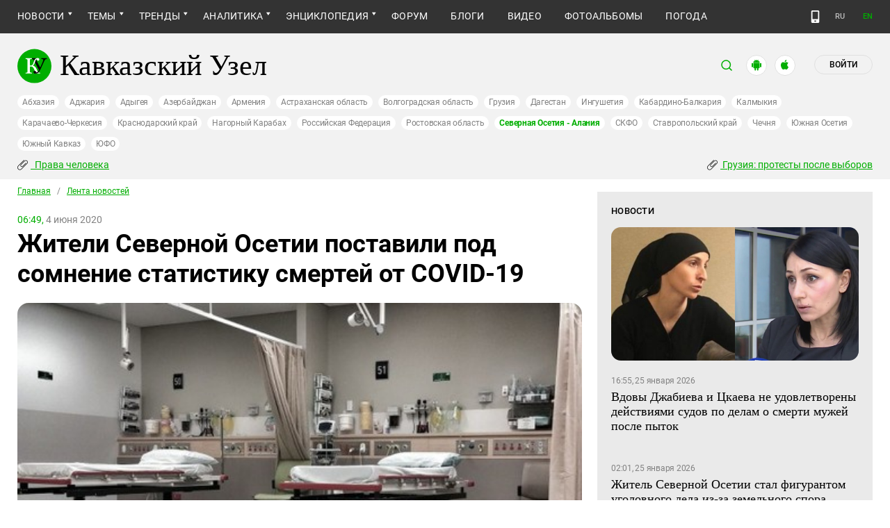

--- FILE ---
content_type: text/html; charset=utf-8
request_url: https://www.kavkaz-uzel.eu/articles/350428
body_size: 24439
content:
<!DOCTYPE html>
<html>
  <head>
    <meta charset="utf-8">
    <title>Кавказский Узел | Жители Северной Осетии поставили под сомнение статистику смертей от COVID-19
</title>
      <meta name="description" content="Официальные данные о числе умерших от коронавируса в Северной Осетии вызывают сомнение, рассказали некоторые жители республики. У многих умерших от пневмонии не был вовремя диагностирован COVID-19, предположили они." />
<link href="https://amp.kavkaz-uzel.eu/articles/350428" rel="amphtml" />
        <script type="application/ld+json">
    {
      "@context": "https://schema.org",
      "@type": "NewsArticle",
      "url": "https://www.kavkaz-uzel.eu/articles/350428",
      "publisher": {
          "@type": "Organization",
          "name": "Кавказский Узел",
          "logo": "logos/v3/big.png"
      },
      "headline": "Жители Северной Осетии поставили под сомнение статистику смертей от COVID-19
",
      "mainEntityOfPage": "https://www.kavkaz-uzel.eu/articles/350428",
      "articleBody": "Официальные данные о числе умерших от коронавируса в Северной Осетии вызывают сомнение, рассказал...",
      "image": [
        "/system/uploads/article_image/image/0020/209743/main_image_main_image_73dn.jpg"
      ],
      "datePublished": "2020-06-04 06:49:00 +0300"
    }
  </script>

        <meta property="og:title" content="Жители Северной Осетии поставили под сомнение статистику смертей от COVID-19
"/>
  <meta property="og:type" content="article"/>
  <meta property="og:url" content="https://www.kavkaz-uzel.eu/articles/350428"/>
  <meta property="og:image" content="https://www.kavkaz-uzel.eu/system/uploads/article_image/image/0020/209743/main_image_main_image_73dn.jpg"/>
  <meta property="og:site_name" content="Кавказский Узел"/>
  <meta property="og:description" content="Официальные данные о числе умерших от коронавируса в Северной Осетии вызывают сомнение, рассказали некоторые жители республики. У многих умерших от пневмонии не был вовремя диагностирован COVID-19, предположили они."/>

  <meta name="twitter:card" content="summary_large_image">
  <meta name="twitter:site" content="@c_knot">
  <meta name="twitter:creator" content="@caucasianknot">
  <meta name="twitter:title" content="Жители Северной Осетии поставили под сомнение статистику смертей от COVID-19
">
  <meta name="twitter:description" content="Официальные данные о числе умерших от коронавируса в Северной Осетии вызывают сомнение, рассказал...">
  <meta name="twitter:image" content="https://www.kavkaz-uzel.eu/system/uploads/article_image/image/0020/209743/main_image_main_image_73dn.jpg">

    <meta name="format-detection" content="telephone=no">
    <meta name="viewport" content="width=device-width, initial-scale=1.0, user-scalable=no, minimum-scale=1.0, maximum-scale=1.0">
    <meta http-equiv="X-UA-Compatible" content="IE=edge">

    <meta name="csrf-param" content="authenticity_token" />
<meta name="csrf-token" content="0y_GfhBryIiT5A2xeahkdHrMJB2vT5Kaoi8jATZ_DQa_XfESs5laVAhAr2wtwKaGDALdvjgEyduUQiqVpAkAyg" />
    <link rel="stylesheet" href="/assets/greenpages_redesign_new/application-4e10d7329e6f710895ff57dbe82f0525ee2f157b08dd1f19321675fd993348be.css" media="all" />
    <script src="/assets/greenpages_redesign/application-439c76689aa773fb68e0f47835840a1c5181799dd1bfc7b1cabba15efe8b3667.js"></script>

    <meta name="apple-mobile-web-app-capable" content="yes">
    <meta name="apple-mobile-web-app-status-bar-style" content="#333333">
    <meta name="msapplication-TileColor" content="#ffffff">
    <meta name="msapplication-TileImage" content="/favicons/mstile-144x144.png">
    <meta name="theme-color" content="#333333">
    <meta name="apple-itunes-app" content="app-id=1154933161">
    <link rel="apple-touch-icon" sizes="152x152" href="/favicons/apple-touch-icon.png">
    <link rel="icon" type="image/png" href="/favicons/favicon-32x32.png" sizes="32x32">
    <link rel="icon" type="image/png" href="/favicons/favicon-16x16.png" sizes="16x16">
    <link rel="mask-icon" href="/favicons/safari-pinned-tab.svg" color="#000000">
    <link rel="manifest" href="/manifest.json">
    <!-- Google tag (gtag.js) -->
    <script async src="https://www.googletagmanager.com/gtag/js?id=G-0M53NZTY00"></script>
    <script>
      window.dataLayer = window.dataLayer || [];
      function gtag(){dataLayer.push(arguments);}
      gtag("js", new Date());
      gtag("config", "G-0M53NZTY00");
    </script>
    <script>window.yaContextCb = window.yaContextCb || []</script>
    <script src="https://yandex.ru/ads/system/context.js" async></script>


    
    <meta name="google-site-verification" content="g6ApcNXSmyIzab8bkGiPGQAESkFQh2L6x9Mooov5yAI" />

      <!-- Yandex.Metrika counter -->
 <script type="text/javascript">
    (function (d, w, c) {
        (w[c] = w[c] || []).push(function() {
            try {
                w.yaCounter23640679 = new Ya.Metrika({id:23640679,
                    webvisor:true,
                    clickmap:true,
                    trackLinks:true,
                    accurateTrackBounce:true});
            } catch(e) { }
        });

        var n = d.getElementsByTagName("script")[0],
                s = d.createElement("script"),
                f = function () { n.parentNode.insertBefore(s, n); };
        s.type = "text/javascript";
        s.async = true;
        s.src = (d.location.protocol == "https:" ? "https:" : "http:") + "//mc.yandex.ru/metrika/watch.js";

        if (w.opera == "[object Opera]") {
            d.addEventListener("DOMContentLoaded", f, false);
        } else { f(); }
    })(document, window, "yandex_metrika_callbacks");
</script>
<noscript><div><img src="//mc.yandex.ru/watch/23640679" style="position:absolute; left:-9999px;" alt="" /></div></noscript> 
<!-- /Yandex.Metrika counter -->

<!-- Rating@Mail.ru counter -->
<script type="text/javascript">
    var _tmr = _tmr || [];
    _tmr.push({id: "254038", type: "pageView", start: (new Date()).getTime()});
    (function (d, w, id) {
        if (d.getElementById(id)) return;
        var ts = d.createElement("script"); ts.type = "text/javascript"; ts.async = true; ts.id = id;
        ts.src = (d.location.protocol == "https:" ? "https:" : "http:") + "//top-fwz1.mail.ru/js/code.js";
        var f = function () {var s = d.getElementsByTagName("script")[0]; s.parentNode.insertBefore(ts, s);};
        if (w.opera == "[object Opera]") { d.addEventListener("DOMContentLoaded", f, false); } else { f(); }
    })(document, window, "topmailru-code");
</script>
<noscript><div style="position:absolute;left:-10000px;">
  <img src="//top-fwz1.mail.ru/counter?id=254038;js=na" style="border:0;" height="1" width="1" alt="Рейтинг@Mail.ru" />
</div></noscript>
<!-- //Rating@Mail.ru counter -->


    <script>
      $.trumbowyg.svgPath = "/assets/trumbowyg/images/icons-20301c3918b7265ddbdbcd6fa597795501938dbc62f6db6b7d362a096d6815e0.svg";
    </script>
    <script id="currentUserHeaderTemplate" type="text/template">
      <a class="e-user-name" rel="nofollow" href="{{=user_path}}">
        <span class="e-user-name_text">{{=login}}</span>
        <sup class="answer_count e-user-name_count" title="Количество ответов на комментарии">{{=answers_count}}</sup>
      </a>
      <a rel="nofollow" href="/admin" data-admin_control="" style="display: none;" >Админка</a>
      <a rel="nofollow" href="/accounts/logout">Выйти</a>
    </script>
    <script type="text/template" id="CommentListTempl">
  <div id="comment-list"></div>
  <div class="new_comment_js"></div>
</script>

<script type="text/template" id="bComment">
  <div id="{{= comment.dom_id}}" data-list_position="{{= comment.list_position}}" class="comments-item comments-left{{=comment.depth}}">

    <div class="estimate"> </div>

    {{if (comment.author){ }}
      <div class="avatar">
        <img alt="" src="{{= comment.author.avatar_path }}">
      </div>
    {{ } }}

    <div class="text-comment">
      <div class="prev-comment ps">
        <span class="time">{{= comment.created_at_str }}</span>

        {{if (comment.author){ }}
          <a rel="nofollow" href="{{= comment.public_url }}">{{= comment.author.login }}</a>
          {{if (!comment.author.anonymous){ }}
            <span class="status">({{= comment.author.status }})</span>
          {{ } }}
        {{ } }}

        <a rel="nofollow" href="{{= comment.public_url }}">#</a>


        {{if (comment.can_destroy){ }}
          <a rel="nofollow" class="destroy btn-action-comment btn-action-comment_destroy" href="#" title="Удалить">
            <svg xmlns="https://www.w3.org/2000/svg" viewBox="0 0 24 24">
              <path d="M6 19a2 2 0 0 0 2 2h8a2 2 0 0 0 2-2V7H6v12m2.46-7.12l1.41-1.41L12 12.59l2.12-2.12 1.41 1.41L13.41 14l2.12 2.12-1.41 1.41L12 15.41l-2.12 2.12-1.41-1.41L10.59 14l-2.13-2.12M15.5 4l-1-1h-5l-1 1H5v2h14V4h-3.5z"/>
            </svg>
          </a>
        {{ } }}

        {{if (!comment.can_destroy && comment.can_hide){ }}
          <a rel="nofollow" class="action_hide btn-action-comment btn-action-comment_destroy" href="#" title="Удалить">
            <svg xmlns="https://www.w3.org/2000/svg" viewBox="0 0 24 24">
              <path d="M6 19a2 2 0 0 0 2 2h8a2 2 0 0 0 2-2V7H6v12m2.46-7.12l1.41-1.41L12 12.59l2.12-2.12 1.41 1.41L13.41 14l2.12 2.12-1.41 1.41L12 15.41l-2.12 2.12-1.41-1.41L10.59 14l-2.13-2.12M15.5 4l-1-1h-5l-1 1H5v2h14V4h-3.5z"/>
            </svg>
          </a>
        {{ } }}

        {{if (comment.can_edit){ }}
          <a rel="nofollow" class="edit btn-action-comment btn-action-comment_edit" href="#" title="Изменить">
            <svg xmlns="https://www.w3.org/2000/svg" viewBox="0 0 24 24">
              <path d="M19 19V5H5v14h14m0-16a2 2 0 0 1 2 2v14c0 1.11-.9 2-2 2H5a2 2 0 0 1-2-2V5a2 2 0 0 1 2-2h14m-2.3 6.35l-1 1-2.05-2.05 1-1c.21-.22.56-.22.77 0l1.28 1.28c.22.21.22.56 0 .77M7 14.94l6.06-6.06 2.06 2.06L9.06 17H7v-2.06z"/>
            </svg>
          </a>
        {{ } }}

        <span class="achievements_wrapper"></span>

        {{if (current_user.is_admin_role){ }}
          <!-- &nbsp;&nbsp; -->
          {{if (comment.author.anonymous){ }}
            {{var userUrl = "/admin/anon_users?id=" + comment.author.id;}}
          {{ } else { }}
            {{var userUrl = "/admin/users?filter[id]=" + comment.author.id;}}
          {{ } }}
          <a rel="nofollow" class="btn-action-comment btn-action-comment_edit-user" target='_blank' href="{{= userUrl}}" title="Редактирование пользователя">
            <!-- &aelig; -->
            <svg xmlns="https://www.w3.org/2000/svg" viewBox="0 0 24 24">
              <path d="M9 4a4 4 0 0 0-4 4 4 4 0 0 0 4 4 4 4 0 0 0 4-4 4 4 0 0 0-4-4m0 10c-2.67 0-8 1.33-8 4v2h11.08c-.05-.33-.08-.66-.08-1 0-1.5.5-3 1.41-4.2-1.53-.52-3.23-.8-4.41-.8m9 0c-.13 0-.24.09-.26.21l-.19 1.32c-.3.13-.59.29-.85.47l-1.24-.5c-.11 0-.24 0-.31.13l-1 1.73c-.06.11-.04.24.06.32l1.06.82c-.02.17-.03.33-.03.5 0 .17.01.33.03.5l-1.06.82c-.09.08-.12.21-.06.32l1 1.73c.06.13.19.13.31.13l1.24-.5c.26.18.54.35.85.47l.19 1.32c.02.12.12.21.26.21h2c.11 0 .22-.09.24-.21l.19-1.32c.3-.13.57-.29.84-.47l1.23.5c.13 0 .26 0 .33-.13l1-1.73c.06-.11.03-.24-.06-.32l-1.07-.82c.02-.17.04-.33.04-.5 0-.17-.01-.33-.04-.5l1.06-.82c.09-.08.12-.21.06-.32l-1-1.73c-.06-.13-.19-.13-.32-.13l-1.23.5c-.27-.18-.54-.35-.85-.47l-.19-1.32c-.01-.12-.12-.21-.23-.21m-1 3.5a1.5 1.5 0 0 1 1.5 1.5 1.5 1.5 0 0 1-1.5 1.5c-.84 0-1.5-.67-1.5-1.5a1.5 1.5 0 0 1 1.5-1.5z"/>
            </svg>
          </a>
        {{ } }}

        {{if (show_parent_comment_link && comment.parent_url){ }}
          <a rel="nofollow" href="{{= comment.parent_url }}" title="В ответ на комментарий"> &uArr; </a>
        {{ } }}

      </div>
      <div class="text-comment_content">{{= comment.body }}</div>
      <div class="text-comment_ans">
        {{if (comment.can_new){ }}
          <a rel="nofollow" href="#" class="answer btn-action-comment btn-action-comment_answer" title="Ответить">Ответить</a>
        {{ } }}
      </div>
    </div>
    <div id="comment_editor_{{=comment.id}}"></div>
  </div>
</script>

<script id="eComment" type="text/template">
  <form class="row form-comment">
    <div class="form-comment-title ps">
      Комментирование через кавказский узел
    </div>
    <div class="form-comment-left">
      <div class="span2 form-comment_avatar">
        <div class="user_avatar"><img alt="" src="{{= current_user.avatar_path}}"></div>
        <p><a rel="nofollow" href="{{= current_user.user_path}}">{{= current_user.login}}</a></p>
        <em {{= current_user.status ? "" : "hidden"}}>({{= current_user.status}})</em>
      </div>
    </div>

    <div class="form-comment-right">
      <div>
        <textarea name="comment[body]" data-trumbowyg>{{= body}}</textarea>
      </div>
      <div class="form-comment_buttons ps">
            <a target="_blank" class="button-reg" href="/accounts/sign_up">Регистрация</a>
        <a rel="nofollow" href="#" class="cancel button-anon">Отменить</a>
      </div>
    </div>
  </form>
</script>

<script id="AchievementListTemplate" type="text/template">
  <a rel="nofollow" class="achievements btn-action-comment btn-action-comment_achievements" href="#" title="Награды">
    <svg xmlns="https://www.w3.org/2000/svg" viewBox="0 0 24 24" class="for-positive">
      <path d="M20.2 2H18c-.9 0-2 1-2 2H8c0-1-1.1-2-2-2H2v9c0 1 1 2 2 2h2.2c.4 2 1.7 3.7 4.8 4v2.1c-2.2.2-3 1.3-3 2.6v.3h8v-.3c0-1.3-.8-2.4-3-2.6V17c3.1-.3 4.4-2 4.8-4H20c1 0 2-1 2-2V2h-1.8M4 11V4h2v7H4m16 0h-2V4h2v7z"/>
    </svg>
    <svg xmlns="https://www.w3.org/2000/svg" viewBox="0 0 24 24" class="for-negative">
      <path d="M17 13H7v-2h10m-5-9A10 10 0 0 0 2 12a10 10 0 0 0 10 10 10 10 0 0 0 10-10A10 10 0 0 0 12 2z"/>
    </svg>
  </a>
</script>

<script id="AchievementShowTemplate" type="text/template">
  <div class="b-achievements-item {{= achievement.value > 0 ? 'is-positive' : 'is-negative' }}">
    <div class="item-name">{{= achievement.title}}&nbsp;(<b>{{= achievement.value}}</b>)</div>
    {{if (achievement.description){ }}
      <div class="item-description">{{= achievement.description}}</div>
    {{ } }}
    <div class="item-date">{{= achievement.created_at}}</div>
  </div>
</script>


    
  </head>

  <body class=" lang="ru">

    <header class="ps header-main">
      <div class="download-app">
  <a href="#" class="sb-close">×</a>
  <img src="/images/manifest/logoCUmini.png" class="download-app-img">
  <div class="download-app-title">
    <h3>Кавказский узел</h3>
    <div class="download-app-hint">Скачайте приложение&nbsp;— работает без&nbsp;VPN!</div>
  </div>
  <a href="https://itunes.apple.com/ru/app/kavkazskij-uzel/id1154933161?mt=8" target="_blank" class="apple-download-app download-app-link">Скачать</a>
  <a href="https://play.google.com/store/apps/details?id=ru.sambino.ionic&hl=ru&gl=US" target="_blank" class="android-download-app download-app-link">Скачать</a>
</div>

      <div class="top-menu ps">
        <div class="menu-show"></div>
        <div class="wrapper">
          <div class="navbar ps">
            <div class="fixed-logo"></div>
            <ul class="navbar-list"><li class="is-sub active news" data-menu_id="news"><a class="active" href="/rubric/10">Новости</a><ul class="sub-menu"><li class="active  lenta" data-menu_id="lenta"><a class=" active" href="/rubric/11">Лента новостей</a></li><li data-menu_id="chronic" class="chronic"><a class="" href="/rubric/1">Хроники</a></li><li data-menu_id="digest" class="digest"><a class="" href="/rubric/12">Дайджест СМИ</a></li><li data-menu_id="announce" class="announce"><a class="" href="/rubric/13">Анонсы событий</a></li></ul></li><li class="is-sub main_themes categories_menu" data-menu_id="categories_menu"><a href="/categories">Темы</a><ul class="sub-menu"><li data-menu_id="menu_category_10" class="menu_category_10"><a href="/category/human-rights"> Права человека</a></li><li data-menu_id="menu_category_1" class="menu_category_1"><a href="/category/crime">Преступность</a></li><li data-menu_id="menu_category_7" class="menu_category_7"><a href="/category/culture">Культура</a></li><li data-menu_id="menu_category_3" class="menu_category_3"><a href="/category/conflicts">Конфликты</a></li><li data-menu_id="menu_category_6" class="menu_category_6"><a href="/category/politics">Политика</a></li><li data-menu_id="menu_category_2" class="menu_category_2"><a href="/category/society">Общество</a></li><li data-menu_id="menu_category_4" class="menu_category_4"><a href="/category/nature">Природа и экология</a></li><li data-menu_id="menu_category_8" class="menu_category_8"><a href="/category/incidents">Происшествия</a></li><li data-menu_id="menu_category_9" class="menu_category_9"><a href="/category/economics">Экономика</a></li><li data-menu_id="menu_category_14" class="menu_category_14"><a href="/category/tourism">Туризм</a></li></ul></li><li class="is-sub trends_menu" data-menu_id="trends_menu"><a href="/categories">Тренды</a><ul class="sub-menu"><li data-menu_id="menu_category_18" class="menu_category_18"><a href="/category/politkovskaya_estemirova">Политковская и Эстемирова</a></li><li data-menu_id="menu_category_2246" class="menu_category_2246"><a href="/category/Caucasus_for_Palestine">Кавказ за Палестину</a></li><li data-menu_id="menu_category_197" class="menu_category_197"><a href="/category/Whom_the_Caucasus_makes_to_apologize">Кого Кавказ извиняться заставляет</a></li><li data-menu_id="menu_category_2248" class="menu_category_2248"><a href="/category/stalin_deportations">Сталинские депортации</a></li><li data-menu_id="menu_category_3260" class="menu_category_3260"><a href="/category/Georgia_elections_amid_protests">Грузия: протесты после выборов</a></li><li data-menu_id="menu_category_2256" class="menu_category_2256"><a href="/category/ecological_disaster_Kuban">Экокатастрофа на Кубани</a></li><li data-menu_id="menu_category_2257" class="menu_category_2257"><a href="/category/collapse_Baku_and_Moscow">Крушение связей Баку и Москвы</a></li><li data-menu_id="menu_category_3261" class="menu_category_3261"><a href="/category/The_struggle_for_500_rubles">Борьба за 500 рублей на Кавказе</a></li><li data-menu_id="menu_category_33" class="menu_category_33"><a href="/category/circassianquestion">Черкесский вопрос</a></li><li data-menu_id="menu_category_2253" class="menu_category_2253"><a href="/category/The_fight_Kadyrov_and_Wildberries">Схватка Кадырова и Wildberries</a></li><li data-menu_id="menu_category_3259" class="menu_category_3259"><a href="/category/elections-2025_south">Выборы-2025: Юг России</a></li><li data-menu_id="menu_category_1221" class="menu_category_1221"><a href="/category/Yerevan_and_Baku_redistribute_borders">Ереван и Баку делят границы</a></li><li data-menu_id="menu_category_1231" class="menu_category_1231"><a href="/category/elimination_of_memorials">Ликвидация "Мемориалов"*</a></li><li data-menu_id="menu_category_144" class="menu_category_144"><a href="/category/dissent_in_Chechnya">Инакомыслие в Чечне</a></li><li data-menu_id="menu_category_86" class="menu_category_86"><a href="/category/ngo_activists_pursuit">Преследование активистов</a></li><li data-menu_id="menu_category_129" class="menu_category_129"><a href="/category/Myths_and_the_truth_about_the_Victory">Мифы и правда о победе</a></li><li data-menu_id="menu_category_164" class="menu_category_164"><a href="/category/Justice_Department_against_Jehovahs_Witnesses">Минюст против Свидетелей Иеговы</a></li><li data-menu_id="menu_category_101" class="menu_category_101"><a href="/category/abkhazia_crisis">Кризис в Абхазии</a></li><li data-menu_id="menu_category_1237" class="menu_category_1237"><a href="/category/the_struggle_of_Kadyrov_and_Yangulbayev">Борьба Кадырова с Янгулбаевыми</a></li><li data-menu_id="menu_category_105" class="menu_category_105"><a href="/category/act_of_terror_in_beslan_20_years">20 лет теракту в Беслане</a></li><li data-menu_id="menu_category_2249" class="menu_category_2249"><a href="/category/Georgia_agents_and_protests">Грузия: иноагенты и протесты</a></li><li data-menu_id="menu_category_145" class="menu_category_145"><a href="/category/Karabakh_bad_peace_or_war">Карабах: худой мир или война?</a></li><li data-menu_id="menu_category_19" class="menu_category_19"><a href="/category/terakty-v-moskve">Теракты в Москве и на Кавказе</a></li><li data-menu_id="menu_category_220" class="menu_category_220"><a href="/category/Jabiev_murdered_protests_and_crisis">Убийство Джабиева: протесты и кризис</a></li><li data-menu_id="menu_category_79" class="menu_category_79"><a href="/category/akhmednabiev_murder">Убийство Ахмеднабиева</a></li><li data-menu_id="menu_category_2243" class="menu_category_2243"><a href="/category/mobilization_protests">Мобилизация и протесты</a></li><li data-menu_id="menu_category_198" class="menu_category_198"><a href="/category/Tumso_protiv_kadyrovtsev">Тумсо против кадыровцев    </a></li><li data-menu_id="menu_category_1233" class="menu_category_1233"><a href="/category/Saakashvili_under_trial">Саакашвили под судом</a></li><li data-menu_id="menu_category_126" class="menu_category_126"><a href="/category/Nemtsov">Немцов</a></li></ul></li><li class="is-sub analitics" data-menu_id="analitics"><a href="/rubric/20">Аналитика</a><ul class="sub-menu"><li data-menu_id="articles" class="articles"><a class="" href="/rubric/2">Статьи</a></li><li data-menu_id="reports" class="reports"><a class="" href="/rubric/21">Доклады</a></li><li data-menu_id="public" class="public"><a class="" href="/rubric/22">Публицистика</a></li><li data-menu_id="interview" class="interview"><a class="" href="/rubric/23">Интервью</a></li><li data-menu_id="stats_of_victims" class="stats_of_victims"><a class="" href="/rubric/1103">Северный Кавказ - статистика жертв</a></li></ul></li><li class="is-sub encyclopaedia" data-menu_id="encyclopaedia"><a href="/rubric/40">Энциклопедия</a><ul class="sub-menu"><li data-menu_id="sprav" class="sprav"><a class="" href="/rubric/41">Справочник</a></li><li data-menu_id="person" class="person"><a class="" href="/rubric/42">Персоналии</a></li><li data-menu_id="bookshelf" class="bookshelf"><a class="" href="/rubric/4">Книжная полка</a></li><li data-menu_id="norma" class="norma"><a class="" href="/rubric/43">Нормативные акты</a></li><li data-menu_id="docs" class="docs"><a class="" href="/rubric/44">Документы организаций</a></li></ul></li><li data-menu_id="forum" class="forum"><a href="/forum/sections">Форум</a></li><li data-menu_id="blogs" class="blogs"><a href="/blog_posts">Блоги</a></li><li data-menu_id="video" class="video"><a href="/videos">Видео</a></li><li data-menu_id="photos" class="photos"><a href="/photo_albums">Фотоальбомы</a></li><li data-menu_id="weather" class="weather"><a href="/weather/regions">Погода</a></li></ul>
            <div class="planet">
              <div class="planet-ico"></div>
              <div class="planet-in ps">
                <div class="geo-list ps">
                  <ul class="planet-list sub-height set-scroll">
                    <li class=""><a href="/abkhasia">Абхазия</a></li><li class=""><a href="/adjaria">Аджария</a></li><li class=""><a href="/adygeia">Адыгея</a></li><li class=""><a href="/azerbaijan">Азербайджан</a></li><li class=""><a href="/armenia">Армения</a></li><li class=""><a href="/astrakhan">Астраханская область</a></li><li class=""><a href="/volgograd">Волгоградская область</a></li><li class=""><a href="/georgia">Грузия</a></li><li class=""><a href="/dagestan">Дагестан</a></li><li class=""><a href="/ingushetia">Ингушетия</a></li><li class=""><a href="/kabardino-balkaria">Кабардино-Балкария</a></li><li class=""><a href="/kalmykia">Калмыкия</a></li><li class=""><a href="/karachaevo-cherkesia">Карачаево-Черкесия</a></li><li class=""><a href="/krasnodar">Краснодарский край</a></li><li class=""><a href="/karabakh">Нагорный Карабах</a></li><li class=""><a href="/russia">Российская Федерация</a></li><li class=""><a href="/rostov">Ростовская область</a></li><li class="active"><a href="/north-osetia">Северная Осетия - Алания</a></li><li class=""><a href="/northdistrict">СКФО</a></li><li class=""><a href="/stavropol">Ставропольский край</a></li><li class=""><a href="/chechnya">Чечня</a></li><li class=""><a href="/south-osetia">Южная Осетия</a></li><li class=""><a href="/south-caucasus">Южный Кавказ</a></li><li class=""><a href="/southdistrict">ЮФО</a></li>
                  </ul>
                </div>
              </div>
            </div>
              <a class="mdi mdi-cellphone-basic" title="Лёгкая версия" href="https://m.kavkaz-uzel.eu/"></a>
            <div class="lang">
                <span class="lang__item">RU</span>
                <a href="https://www.eng.kavkaz-uzel.eu" class="lang__item" title="Переключиться на английскую версию">EN</a>
            </div>
          </div>
        </div>
          <div class="hot-news-fixed">
            <div class="header ps">
              <div class="wrapper">
                <div class="header-in ps">
                  <div class="not-news_inner ps">
  <ul>
    
      <li>
        <a class="hotnews-item hotnews-item_rubric" title=" Права человека" href="/category/human-rights"><i class='mdi mdi-attachment'></i>&nbsp; Права человека</a>
      </li>
    
      <li>
        <a class="hotnews-item hotnews-item_rubric" title="Грузия: протесты после выборов" href="/category/Georgia_elections_amid_protests"><i class='mdi mdi-attachment'></i>&nbsp;Грузия: протесты после выборов</a>
      </li>
    

    
  </ul>
</div>



  <style type="text/css">
    .menu-container nav ul.dropdown-menu li.menu_category_10, .menu-container nav ul.dropdown-menu li.menu_category_3260 {
      position: absolute;
      left: -1300px;
      display: none;
    }
  </style>


                </div>
              </div>
            </div>
          </div>
      </div>

      <div class="header header-static ps">
        <div class="wrapper">
          <div class="header-in ps">
            <div class="header-top ps">
              <div class="logo">
                <div class="logo-case ps">
                  <img src="/assets/redesign/logo-789965aa18f9e893806de4f08f9846bfcb5d6888b483ca884fd888cace4bef8b.svg" alt="" class="logo-img">
                  <a href="https://www.kavkaz-uzel.eu/"><span>Кавказский Узел</span></a>
                </div>
              </div>
              <div class="user-bar">
                <div class="user-bar__search"><span>поиск</span>
  <div class="ps">
    <div class="show-search search-tgl"></div>
    <div class="b-header_search is-show" id="search_input">
      <form action="/search" method="get" class="b-header_search-form">
        <input name="context" value="" type="hidden">
        <input class="search-input" name="keywords" type="text" autocomplete="on" placeholder="поиск по Кавказскому Узлу" title="поиск по Кавказскому Узлу">
        <button class="search-btn" type="submit"></button>
      </form>
    </div>
  </div>
</div>

                <a href="https://play.google.com/store/apps/details?id=ru.sambino.ionic" target="_blank" class="user-bar__app2"></a>
                <a href="https://itunes.apple.com/ru/app/kavkazskij-uzel/id1154933161?mt=8" target="_blank" class="user-bar__app3"></a>
                  <a href="/accounts/login" class="user-bar__login md">Войти</a>
  <a href="/accounts/login" class="user-bar__login sm"></a>

                <div class="x"></div>
              </div>
            </div>
            <div class="menu-btn show-menu">Меню</div>
            <div class="regions ps">
              <a class="" href="/abkhasia">Абхазия</a><a class="" href="/adjaria">Аджария</a><a class="" href="/adygeia">Адыгея</a><a class="" href="/azerbaijan">Азербайджан</a><a class="" href="/armenia">Армения</a><a class="" href="/astrakhan">Астраханская область</a><a class="" href="/volgograd">Волгоградская область</a><a class="" href="/georgia">Грузия</a><a class="" href="/dagestan">Дагестан</a><a class="" href="/ingushetia">Ингушетия</a><a class="" href="/kabardino-balkaria">Кабардино-Балкария</a><a class="" href="/kalmykia">Калмыкия</a><a class="" href="/karachaevo-cherkesia">Карачаево-Черкесия</a><a class="" href="/krasnodar">Краснодарский край</a><a class="" href="/karabakh">Нагорный Карабах</a><a class="" href="/russia">Российская Федерация</a><a class="" href="/rostov">Ростовская область</a><a class=" active" href="/north-osetia">Северная Осетия - Алания</a><a class="" href="/northdistrict">СКФО</a><a class="" href="/stavropol">Ставропольский край</a><a class="" href="/chechnya">Чечня</a><a class="" href="/south-osetia">Южная Осетия</a><a class="" href="/south-caucasus">Южный Кавказ</a><a class="" href="/southdistrict">ЮФО</a>
            </div>

            <div class="not-news_inner ps">
  <ul>
    
      <li>
        <a class="hotnews-item hotnews-item_rubric" title=" Права человека" href="/category/human-rights"><i class='mdi mdi-attachment'></i>&nbsp; Права человека</a>
      </li>
    
      <li>
        <a class="hotnews-item hotnews-item_rubric" title="Грузия: протесты после выборов" href="/category/Georgia_elections_amid_protests"><i class='mdi mdi-attachment'></i>&nbsp;Грузия: протесты после выборов</a>
      </li>
    

    
  </ul>
</div>



  <style type="text/css">
    .menu-container nav ul.dropdown-menu li.menu_category_10, .menu-container nav ul.dropdown-menu li.menu_category_3260 {
      position: absolute;
      left: -1300px;
      display: none;
    }
  </style>


          </div>
        </div>
      </div>

    </header>

      <section id="content">
    <article>
      <div class="ps">
        <div class="wrapper">
          <div class="content ps">
            <div class="page ps">
              <!--===============================col-left===============================-->
              <div class="left-col articles-body page-about">
                <!--===============================main==============================-->
                <!--block102-->
<div class="articles-body" data-article_id="350428">
  <div class="beradcrumbs nav-line ps">
    <a href="/">Главная</a> &nbsp; / &nbsp; <span><a href="/rubric/11">Лента новостей</a></span>
  </div>
  <div class="img-page-date ps">
    <span>06:49,</span>  4 июня 2020
  </div>
  <div class="page-title ps">
    <h1>Жители Северной Осетии поставили под сомнение статистику смертей от COVID-19
</h1>
  </div>
  <div class="hidden-print">
      <span class="edit_link_placeholder"></span>
  </div>

  
  <div class="img-page-block ps">
      <a class="fancybox" data-fancybox="gallery" href="/system/uploads/article_image/image/0020/209743/large_main_image_73dn.jpg" title="&#1041;&#1086;&#1083;&#1100;&#1085;&#1080;&#1094;&#1072;&#46;&#32;&#1060;&#1086;&#1090;&#1086;&#32;&#75;&#111;&#97;&#108;&#97;&#80;&#97;&#114;&#107;&#76;&#97;&#117;&#110;&#100;&#114;&#111;&#109;&#97;&#116;&#44;&#32;&#112;&#105;&#120;&#97;&#98;&#97;&#121;&#46;&#99;&#111;&#109;&#32;">
        <img alt="Больница. Фото KoalaParkLaundromat, pixabay.com " title="Больница. Фото KoalaParkLaundromat, pixabay.com " src="/system/uploads/article_image/image/0020/209743/view_main_image_73dn.jpg" />
      </a>
  </div>
  <div class="articles-body_contents" data-io-article-url="https://www.kavkaz-uzel.eu/articles/350428"></div>
  <div class="text-block ps">
    <p>НАСТОЯЩИЙ МАТЕРИАЛ (ИНФОРМАЦИЯ) ПРОИЗВЕДЕН И РАСПРОСТРАНЕН ИНОСТРАННЫМ АГЕНТОМ ООО "МЕМО", ЛИБО КАСАЕТСЯ ДЕЯТЕЛЬНОСТИ ИНОСТРАННОГО АГЕНТА ООО "МЕМО".</p><p>Официальные данные о числе умерших от коронавируса в Северной Осетии вызывают сомнение, рассказали некоторые жители республики. У многих умерших от пневмонии не был вовремя диагностирован COVID-19, предположили они.</p>
<p>Как писал "<a href="/">Кавказский узел</a>", 3 июня в Северной Осетии выявлено <a href="/articles/350411/">49 новых случаев</a> заражения коронавирусом. Общее число инфицированных достигло 3104.</p>
<div class="too">
<p>На <a href="/">главной странице</a> "Кавказского узла" раз в четыре часа обновляется карта с данными по числу зараженных коронавирусом на юге России и в странах Южного Кавказа. Информация о динамике распространения вируса, в том числе в СКФО, содержится в обновляемой справке "Кавказского узла" "<a href="/articles/346532/">Коронавирус добрался до Кавказа</a>".</p>
</div>
<p>Житель Владикавказа <strong><em>Алан Диамбеков </em></strong>рассказал 3 июня корреспонденту "Кавказского узла", что его родственница умерла 23 мая, причем в заключении о смерти была указана коронавирусная инфекция, но при этом в список лиц, умерших от COVID-19, она не попала.</p>
<p>По словам Диамбекова, при поступлении в больницу его родственнице успели сделать только первичный тест на коронавирус. "Ее не было в списке, потому что тесты не проводились, пока она болела и лечилась в домашних условиях. Когда она попала в больницу, результат первичного теста дал отрицательный результат, второй тест не успели сделать. А по клинической картине и по снимкам у нас почему-то таких диагнозов не ставят. То есть, грубо говоря, нет теста - значит, человека нет в статистике по коронавирусу. Вот почему ее не было в этом списке", - сказал он.</p>
<div class="too">
<p>Алан Диамбеков опубликовал в соцсети Facebook историю близкого ему человека, у которого умерла сестра. "Близкий мне человек, которого я не видел в отчаянии даже в самые трудные дня нее минуты, прислала мне эту историю. Реальную историю последних дней жизни сестры", - написал он.</p>
<p>"На Лену нам разрешили взглянуть с расстояния 1,5 метра и течение пяти минут. Потом гроб закрыли. Даже в закрытом гробу врачи порекомендовали не забирать ее на ночь домой. В 17.00 23 мая умерших, которых оставили в морге до захоронения, было девять. И еще выносили... В официальной сводке и 23 мая были указаны три человека. Лены ни в одной сводке нет. Хотя и в заключении указана коронавирусная инфекция. Мне запомнилась одна картина. 23 мая к зданию морга подошли двое мужчин. Они были без масок и перчаток и деловито разговаривали по телефону. Увидев этот конвейер выдаваемых гробов, они остолбенели, как и все мы. На следующий день я снова с ними столкнулся. На этот раз они были в масках и перчатках", - написал Диамбеков.</p>
<p>По данным на 05.00 мск сегодня, 4 июня публикация набрала 64 комментария, 112 отметок "сочувствую", 47 отметок "нравится" и десять отметок "возмутительно".</p>
</div>
<p>Диамбеков был свидетелем того, как жителям республики выдавали тела родственников, но при этом не уверен, что они умерли от коронавируса. "Многие пользователи соцсетей, которые не скрывают свои имена и фамилии, пишут, что пока были в морге, видели около 10-15 тел одномоментно. Я сам был в морге и могу подтвердить, что, да, там было больше десяти трупов. Они даже лежали в коридоре морга. Но утверждать, что все они умерли от коронавируса, я не могу", - сообщил он.</p>
<p>Он посетовал, что статистика, которую представляет Минздрав Северной Осетии, касается только тех, у кого подтверждена коронавирусная инфекция, но практически не учитывает тех, кто умер от внебольничной пневмонии. "Вопрос не в недоверии. Проблема в том, как считать. Они не считают больными коронавирусом людей с вирусной пневмонией, которая по всем клиническим показателям идентична коронавирусу. Статистика, которую дает Минздрав, касается исключительно тех, у кого подтвержден коронавирус", - отметил он.</p>
<div class="too">
<p>Согласно данным Минздрава Северной Осетии на 20 мая, от пневмонии в республике в 2020 году умерли 72 человека, пишет "Основа".</p>
</div>
<p>Жители Северной Осетии не доверяют официальным цифрам властей по коронавирусу, заявил корреспонденту "Кавказского узла" блогер, эколог <strong><em>Алик Пухаев</em></strong>.</p>
<p>"Люди не верят в официальную статистику [...] Все больницы у нас забиты людьми с пневмонией. То есть у нас, оказывается, есть отдельно коронавирус и отдельно пневмония", - отметил он.</p>
<p>Адвокат <strong><em>Валерий Гаглоев</em></strong> также не доверяет официальной информации по COVID-19 в республике. "Лично я не верю официальным данным, потому что власти перед тем, как давать информацию, оценивают, как люди воспримут данные, и решают, насколько полную картину давать [...] Информацию дают дозированно", - заявил он корреспонденту "Кавказского узла".</p>
<p>По мнению Гаглоева, недоверие к официальным структурам мешает развитию государства. "Надо добиться того, чтобы не было недоверия к словам пресс-секретаря какого-то ведомства. Люди поверят в реальные цифры, поскольку уже все, так или иначе, столкнулись с этой проблемой. А недоверие к государству в целом мешает его развитию", - выразил мнение адвокат.</p>
<p><strong>Пациентам с пневмонией делают тесты на коронавирус</strong></p>
<p>Всем поступившим в профильные больницы пациентам делают тест на коронавирус, рассказала корреспонденту "Кавказского узла" врач-терапевт из Москвы <strong><em>Ирена Нерсесова</em></strong>. «Всем делают тесты. Если есть все симптомы, характерные для инфицированных коронавирусом, в этом случае делаются тесты», - рассказала она.</p>
<p>По ее словам, течение болезни и симптоматика у пациентов с установленным диагнозом "коронавирус" и неустановленным не могут отличаться, если есть признаки инфицирования.</p>
<p>"Если по каким-то причинам тест не сделан, но есть все признаки коронавируса, то симптомы будут одни и те же. А течение болезни изначально не отличается. Но это зависит от состояния здоровья пациента. Если есть хронические заболевания, тогда вирус по-разному влияет на организм. Это зависит от хронического заболевания. Если у пациента проблемы с сердцем, то лечение назначается с учетом этих особенностей. Но в целом болезнь протекает стандартно. Отличается только тактика лечения пациентов с установленным коронавирусом и неустановленным. Как я уже сказала, это связано с состоянием больного и хроническими заболеваниями", - отметила она.</p>
<div class="too">
<p>Отметим, что в Дагестане, наряду со смертями от коронавируса, резко выросла смертность от внебольничной пневмонии. Глава правозащитной организации "Монитор пациента" Зияутдин Увайсов полагает, что эти пациенты также умерли от COVID-19, сообщается в справке "<a href="/">Кавказского узла</a>" "<a href="/articles/349841/">Особый дагестанский коронавирус</a>". Представитель Национального медицинского исследовательского центра инфекционных заболеваний Ирина Трагира пояснила, что взятие мазков на коронавирус в Дагестане затягивается, результаты анализов подтверждаются долго, и поэтому многим пациентам, несмотря на все симптомы COVID-19, ставится диагноз "внебольничная пневмония". По данным Ирины Трагиры, от пневмонии, не зарегистрированной как коронавирус, в регионе умерли 820 человек, указано в публикации от 22 мая на официальном сайте Дербента. От коронавируса, согласно статистике Роспотребнадзора, к 22 мая скончались 65 человек.</p>
</div>
<p>Проведение теста на коронавирус обязательно, сказала корреспонденту "Кавказского узла" врач-педиатр из Санкт-Петербурга <strong><em>Алена Вилина. "</em></strong>Всем пациентам с пневмонией сейчас в обязательном порядке делают тест на коронавирус. Поступают ли так в региональных больницах России, я не знаю, но в Петербурге делают всем", - рассказала она.</p>
<p>По ее словам, универсального лечения коронавируса все еще нет. "Что касается вопроса, отличается ли лечение пациента с установленным коронавирусом или неустановленным, то, к сожалению, специфического лечения пока еще нет. Вообще от любых вирусов у нас нет специфического лечения. Есть иммуностимуляторы и модуляторы, которые рекомендуют принимать [...] А если это взрослые пациенты с установленным коронавирусом, то им еще назначают антибактериальные препараты с целью профилактики бактериальных осложнений", - отметила она.</p>
<p>Вилина сообщила, что течение болезни и симптоматика у пациентов с установленным коронавирусом и неустановленным не отличается. "Если у пациента явные признаки коронавируса, но при этом тест не проведён, то и у него в принципе течение болезни не должно отличаться от пациента, у которого тест на коронавирус дал положительный результат. Если у вас на упаковке написано молоко, и если у вас на упаковке ничего не написано, но нарисована корова, жидкость в ней белого цвета и на вкус как молоко, от отсутствия надписи это же не перестаёт быть молоком. Но нет теста - нет факта заболевания коронавирусом", - подчеркнула врач.</p>
<p>Комментариями от представителей Минздрава Северной Осетии относительно того, почему родственница Алана Диамбекова не была учтена в сводке смертей из-за коронавируса, "Кавказский узел" пока не располагает.</p>
<p><em>Советы специалистов о том, как избежать инфицирования, приведены "Кавказским узлом" в материале "<a href="/articles/347109/">Врачи про коронавирус: что делать?</a>", а номера телефонов для консультаций по коронавирусу указаны в подборке "<a href="/articles/347081/">Коронавирус. Горячие линии</a>". Данные о штрафах за нарушение карантина содержатся в публикации "Кавказского узла" "<a href="/articles/347446/">Сколько стоит побег из карантина</a>".</em></p>
<p><em>Новости о распространении COVID-19 на юге России и в странах Южного Кавказа "Кавказский узел" публикует на тематической странице "<a href="/category/covid_caucasus">Коронавирус рвется на Кавказ</a>".</em></p><div class="info_footnote"><div class="too"><p>Мы обновили приложения на&nbsp;<a href="https://play.google.com/store/apps/details?id=ru.sambino.ionic&amp;hl=ru">Android</a>&nbsp;и&nbsp;<a href="https://apps.apple.com/ru/app/%D0%BA%D0%B0%D0%B2%D0%BA%D0%B0%D0%B7%D1%81%D0%BA%D0%B8%D0%B9-%D1%83%D0%B7%D0%B5%D0%BB/id1154933161">IOS</a>! Будем признательны за критику, идеи по развитию как в Google Play/App Store, так и на страницах КУ в соцсетях. Без установки VPN вы можете читать нас в&nbsp;<a href="https://t.me/cknot">Telegram</a> (в Дагестане, Чечне и Ингушетии &ndash; с VPN).&nbsp;Через VPN можно продолжать читать "Кавказский узел" на сайте, как обычно, и в соцсетях <a href="https://www.facebook.com/kavkaz.uzel/?locale=ru_RU">Facebook</a>*,&nbsp;<a href="https://www.instagram.com/kavkaz_uzel.eu/">Instagram</a>*, "<a href="https://vk.com/newsfromkavkaz" target="_blank" rel="noopener">ВКонтакте</a>", "<a href="https://ok.ru/newsfromkavkaz" target="_blank" rel="noopener">Одноклассники</a>" и&nbsp;<a href="https://twitter.com/caucasianknot">X</a>. Смотреть видео "Кавказского узла" можно в&nbsp;<a href="https://www.youtube.com/user/CaucasianKnot" target="_blank" rel="noopener">YouTube</a>. Присылайте в WhatsApp* сообщения на номер +49 157 72317856, в Telegram &ndash; на тот же номер или пишите по адресу @Caucasian_Knot.</p></div>  <p><i>* деятельность компании Meta (владеет Facebook, Instagram и WhatsApp) запрещена в России.</i></p></div>
  </div>
    <p class="author"><b>Автор:</b> <i>Гор Алексанян</i></p>
      <p><b>источник:</b> корреспондент "Кавказского узла"</p>
</div>

<div class="b-feedback_banner hidden-print ps">
  <div class="title-text ps">
    Гласность помогает решить проблемы
  </div>
  <div class="title-prev ps">
    Отправь сообщение, фото и видео на «Кавказский узел» через мессенджеры
  </div>
  <div class="b-feedback_banner-btns ps">
    <div class="item-btn">
      <a class="item-btn_link item-btn_link--telegram is-btn-link" href="https://t.me/Caucasian_Knot" id="feedbackBannerBtnTG">
        <span>+49 157 72317856</span>
      </a>
    </div>
    <div class="item-btn">
      <a class="item-btn_link item-btn_link--whatsapp is-btn-link" href="https://wa.me/4915772317856" id="feedbackBannerBtnWA">
        <span>+49 157 72317856</span>
      </a>
    </div>
    <a class="item-btn_link item-btn_link--form is-btn-link" href="https://m.kavkaz-uzel.eu/contact_form" id="feedbackBannerBtnCF">
      <span>Мобильная форма</span>
    </a>
  </div>
  <div class="b-feedback_banner-caption ps">
    Фото и видео для публикации нужно присылать через Telegram, выбрав функцию «Файл», либо через WhatsApp - выбрав функцию «Документ». Кнопки работают при установленных приложении Telegram и WhatsApp. Номер для Телеграм и WhatsApp +49 1577 2317856.
  </div>
</div>


<div class="article-data hidden-print">

</div>

<div class="comments-block ps">
  <div id="disqus_thread"></div>
  <script>
    /**
    *  RECOMMENDED CONFIGURATION VARIABLES: EDIT AND UNCOMMENT THE SECTION BELOW TO INSERT DYNAMIC VALUES FROM YOUR PLATFORM OR CMS.
    *  LEARN WHY DEFINING THESE VARIABLES IS IMPORTANT: https://disqus.com/admin/universalcode/#configuration-variables    */
    var disqus_config = function () {
      this.language = "ru";
      this.server_side = {
        "sourceless_iframe": "0",
        "experiment": "",
        "bin": "promoted_discovery:dynamic",
        "forum": {
          "disable_disqus_branding": true,
          "recommendation_placement": "bottom",
          "recommendations_feature_enabled": true
        }
      };
      this.sourceless_iframe = "0";
      this.experiment = "";
      this.bin = "promoted_discovery:dynamic";
    };
    (function() { // DON'T EDIT BELOW THIS LINE
    var d = document, s = d.createElement("script");
    s.src = "https://kavkaz-uzel-eu.disqus.com/embed.js";
    s.setAttribute("data-timestamp", +new Date());
    (d.head || d.body).appendChild(s);
    })();
  </script>
  <noscript>Please enable JavaScript to view the <a href="https://disqus.com/?ref_noscript">comments powered by Disqus.</a></noscript>

  <div class="hidden-print">
    <div class="b-shared-list a2a_kit a2a_kit_size_32 a2a_default_style">
  <ul class="b-shared-list_items">
    <li class="a2a_button_vk b-shared-list_item">
      <a rel="nofollow" class="a2a_button_vk" href="#"></a>
    </li>
    <li class="a2a_button_telegram b-shared-list_item">
      <a rel="nofollow" class="a2a_button_telegram" href="#"></a>
    </li>
    <li class="a2a_button_whatsapp b-shared-list_item">
      <a rel="nofollow" class="a2a_button_whatsapp" href="#"></a>
    </li>
    <li class="a2a_button_viber b-shared-list_item">
      <a rel="nofollow" class="a2a_button_viber" href="#"></a>
    </li>
    <li class="a2a_button_x b-shared-list_item">
      <a rel="nofollow" class="a2a_button_x" href="#"></a>
    </li>
    <li class="a2a_button_odnoklassniki b-shared-list_item">
      <a rel="nofollow" class="a2a_button_odnoklassniki" href="#"></a>
    </li>
    <li class="a2a_button_livejournal b-shared-list_item">
      <a rel="nofollow" class="a2a_button_livejournal" href="#"></a>
    </li>
    <li class="a2a_button_email b-shared-list_item">
      <a rel="nofollow" class="a2a_button_email" href="#"></a>
    </li>
      <li class="a2a_button_print b-shared-list_item">
        <a rel="nofollow" class="a2a_button_print" href="#"></a>
      </li>
  </ul>
</div>

<script async src="https://static.addtoany.com/menu/page.js"></script>

    <a name="comments"></a>
    
<div id="comments" data-url="articles/350428"> </div>

  </div>
</div>

<div class="io-hidden-author" style="display: none;">
  5d40f7f5
</div>

<div class="io-hidden-category" style="display: none;">
  Лента новостей; Коронавирус рвется на Кавказ; Общество; Российская Федерация; СКФО; Северная Осетия - Алания
</div>

<div data-stack="rd_article_stripe">
  <div class="events-block ps">
  


  <div class="sub-title ps">События</div>
  <div class="events ps">
    
      <div class="event">
        
        <div class="event ps">
          
          <div class="news__date">
            <span>19:01,</span> 25 января 2026
          </div>
          
          <a class="event-name ps" href="/articles/420233">Два бойца из Дагестана убиты в военной операции</a>
        </div>
      </div>
    
      <div class="event">
        
        <div class="event ps">
          
          <div class="news__date">
            <span>13:55,</span> 25 января 2026
          </div>
          
          <a class="event-name ps" href="/articles/420227">Двое военных из Астраханской области объявлены убитыми в боевых действиях</a>
        </div>
      </div>
    
      <div class="event">
        
        <div class="event ps">
          
          <div class="news__date">
            <span>10:56,</span> 25 января 2026
          </div>
          
          <a class="event-name ps" href="/articles/420224">27 беспилотников сбиты в регионах ЮФО</a>
        </div>
      </div>
    
      <div class="event">
        
        <div class="event ps">
          
          <div class="news__date">
            <span>09:57,</span> 25 января 2026
          </div>
          
          <a class="event-name ps" href="/articles/420223">Два ингушских бойца убиты в военной операции</a>
        </div>
      </div>
    
      <div class="event">
        
        <div class="event ps">
          
          <div class="news__date">
            <span>05:58,</span> 25 января 2026
          </div>
          
          <a class="event-name ps" href="/articles/420219">Два бойца со Ставрополья убиты на Украине</a>
        </div>
      </div>
    
      <div class="event">
        
        <div class="event ps">
          
          <div class="news__date">
            <span>20:47,</span> 24 января 2026
          </div>
          
          <a class="event-name ps" href="/articles/420210">Транскам открыт для всех видов транспорта</a>
        </div>
      </div>
    
    <div class="events-more ps">
      <a class="events-link" href="https://www.kavkaz-uzel.eu/rubric/11">Все события дня</a>
    </div>
  </div>
</div>

</div>



<script type="text/javascript">

    document.addEventListener('copy', (event) => {
          const pagelink = `\nИсточник: ${document.location.href}\n© Кавказский Узел`;
          event.clipboardData.setData('text', document.getSelection() + pagelink);
          event.preventDefault();
    });

</script>





                <!--===============================/main===============================-->
              </div>
              <!--/col-left-->
              <!--===============================col-right===============================-->
              <div class="right-col hidden-print">
                
                <div class="bg-gray gray-box ps">
  <div class="directory-in">
    <div class="info-item ps">
  <div class="info-item__title ps">
    Новости
  </div>
  
    <div class="info-item__block ps">
      <a class="info-item__img ps" href="/articles/420229">
        <img class="ps" alt="Оксана Сотиева (слева) и Земфира Цкаева. Коллаж &quot;Кавказского узла&quot;. Скриншот фото телекомпании &quot;Ир&quot; https://mc-ir.ru/oksana-sotieva-v-nashem-obshhestve-ne-ostalos-chelovechnosti/ и стоп-кадр видео &quot;Основа&quot; https://www.youtube.com/watch?v=QH7Pr78M6oM." title="Оксана Сотиева (слева) и Земфира Цкаева. Коллаж &quot;Кавказского узла&quot;. Скриншот фото телекомпании &quot;Ир&quot; https://mc-ir.ru/oksana-sotieva-v-nashem-obshhestve-ne-ostalos-chelovechnosti/ и стоп-кадр видео &quot;Основа&quot; https://www.youtube.com/watch?v=QH7Pr78M6oM." src="/system/uploads/article_image/image/0031/314631/main_image_MyCollages__16_.jpg" />
      </a>
      <div class="info-item__cols ps">
        
      </div>
      <div class="info-item__date ps">
        16:55, 25 января 2026
      </div>
      <a class="info-item__name ps" href="/articles/420229">
        Вдовы Джабиева и Цкаева не удовлетворены действиями судов по делам о смерти мужей после пыток
      </a>
    </div>
  
    <div class="info-item__block ps">
      <a class="info-item__img ps" href="/articles/420215">
        
      </a>
      <div class="info-item__cols ps">
        
      </div>
      <div class="info-item__date ps">
        02:01, 25 января 2026
      </div>
      <a class="info-item__name ps" href="/articles/420215">
        Житель Северной Осетии стал фигурантом уголовного дела из-за земельного спора
      </a>
    </div>
  
    <div class="info-item__block ps">
      <a class="info-item__img ps" href="/articles/420210">
        
      </a>
      <div class="info-item__cols ps">
        
      </div>
      <div class="info-item__date ps">
        20:47, 24 января 2026
      </div>
      <a class="info-item__name ps" href="/articles/420210">
        Транскам открыт для всех видов транспорта
      </a>
    </div>
  
    <div class="info-item__block ps">
      <a class="info-item__img ps" href="/articles/420202">
        <img class="ps" alt="Транскавказская магистраль на выезде из села Рук. Кадр видео МЧС Южной Осетии https://t.me/mchsruo/4909" title="Транскавказская магистраль на выезде из села Рук. Кадр видео МЧС Южной Осетии https://t.me/mchsruo/4909" src="/system/uploads/article_image/image/0031/314615/main_image_Bezymyannyy_-_1.jpg" />
      </a>
      <div class="info-item__cols ps">
        
      </div>
      <div class="info-item__date ps">
        13:59, 24 января 2026
      </div>
      <a class="info-item__name ps" href="/articles/420202">
        Запрещено движение большегрузов по Транскаму
      </a>
    </div>
  
    <div class="info-item__block ps">
      <a class="info-item__img ps" href="/articles/420195">
        
      </a>
      <div class="info-item__cols ps">
        
      </div>
      <div class="info-item__date ps">
        09:03, 24 января 2026
      </div>
      <a class="info-item__name ps" href="/articles/420195">
        Боец из Северной Осетии убит на Украине
      </a>
    </div>
  
</div>

    <div style="clear: both"></div>
  </div>
</div>

<div class="info-item ps">
  <div class="info-item__title ps">
    Персоналии
  </div>
  
    <div class="info-item__block ps">
      <a class="info-item__img ps" href="/articles/85366">
        <img class="ps" alt="Рамзан Кадыров. Фото: REUTERS/Said Tsarnayev" title="Рамзан Кадыров. Фото: REUTERS/Said Tsarnayev" src="/system/uploads/article_image/image/0018/187893/main_image_main_image_new.jpg" />
      </a>
      <div class="info-item__cols ps">
        
      </div>
      <div class="info-item__date ps">
        13:29, 15 января 2026
      </div>
      <a class="info-item__name ps" href="/articles/85366">
        Кадыров Рамзан Ахматович
      </a>
    </div>
  
    <div class="info-item__block ps">
      <a class="info-item__img ps" href="/articles/381793">
        <img class="ps" alt="Рубен Варданян. Фото: стоп-кадр видео - https://youtu.be/FHtq-QgWC5M?t=126" title="Рубен Варданян. Фото: стоп-кадр видео - https://youtu.be/FHtq-QgWC5M?t=126" src="/system/uploads/article_image/image/0026/264130/main_image_Vardanyan.png" />
      </a>
      <div class="info-item__cols ps">
        
      </div>
      <div class="info-item__date ps">
        12:11, 14 марта 2025
      </div>
      <a class="info-item__name ps" href="/articles/381793">
        Рубен Варданян
      </a>
    </div>
  
    <div class="info-item__block ps">
      <a class="info-item__img ps" href="/articles/194594">
        <img class="ps" alt="Бидзина Иванишвили. Фото : Александр Имедашвили, NEWSGEORGIA" title="Бидзина Иванишвили. Фото : Александр Имедашвили, NEWSGEORGIA" src="/system/uploads/article_image/image/0007/79343/main_image_new2.jpg" />
      </a>
      <div class="info-item__cols ps">
        
      </div>
      <div class="info-item__date ps">
        17:19, 28 декабря 2024
      </div>
      <a class="info-item__name ps" href="/articles/194594">
        Иванишвили Бидзина (Борис) Григорьевич
      </a>
    </div>
  
</div>

<div class="bg-gray gray-box ps">
  <div class="directory-in">
    

<div class="info-item ps">
  <div class="info-item__title ps">
    Справочник
  </div>
  
    <div class="info-item__block ps">
      <a class="info-item__img ps" href="/articles/373354">
        <img class="ps" alt="Рамзан Кадыров с дочерьми. Скриншот сообщения со страницы Айшат Кадыровой в INSTAGRAM https://www.instagram.com/p/CaMhkznoU3p/" title="Рамзан Кадыров с дочерьми. Скриншот сообщения со страницы Айшат Кадыровой в INSTAGRAM https://www.instagram.com/p/CaMhkznoU3p/" src="/system/uploads/article_image/image/0025/251751/main_image_5u.jpg" />
      </a>
      <a class="info-item__name ps" href="/articles/373354">
        Главный клан Кавказа - семья Кадырова
      </a>
      <div class="article-lead ps">
        <p></p>
      </div>
    </div>
  
    <div class="info-item__block ps">
      <a class="info-item__img ps" href="/articles/227885">
        <img class="ps" alt="Торжественное открытие первого в России мемориала памяти убитой журналистки &quot;Новой газеты&quot; Анны Политковской. Москва, 7 октября 2014 г. Фото Юлии Буславской для &quot;Кавказского узла&quot;" title="Торжественное открытие первого в России мемориала памяти убитой журналистки &quot;Новой газеты&quot; Анны Политковской. Москва, 7 октября 2014 г. Фото Юлии Буславской для &quot;Кавказского узла&quot;" src="/system/uploads/article_image/image/0006/65317/main_image_new.jpg" />
      </a>
      <a class="info-item__name ps" href="/articles/227885">
        Убийство Анны Политковской
      </a>
      <div class="article-lead ps">
        <p></p>
      </div>
    </div>
  
    <div class="info-item__block ps">
      <a class="info-item__img ps" href="/articles/408341">
        <img class="ps" alt="Матери, разлученные с детьми. Иллюстрация создана «Кавказским узлом» с помощью ИИ в программе Copilot" title="Матери, разлученные с детьми. Иллюстрация создана «Кавказским узлом» с помощью ИИ в программе Copilot" src="/system/uploads/article_image/image/0031/314527/main_image_vrvrara.jpg.jpeg" />
      </a>
      <a class="info-item__name ps" href="/articles/408341">
        Суды и обычаи: как на Кавказе матерей разлучают с детьми
      </a>
      <div class="article-lead ps">
        <p></p>
      </div>
    </div>
  
  
</div>

    <div style="clear: both"></div>
  </div>
</div>

<div class="output-blog-vertical ps">
  

    
    <div data-flex_path="/greenpages/page_blocks/13443/articles/349890/updated_at/20251007214742" data-name="page_block_blog_post_13443" data-count="3" class="flex_page_block"> </div>



  <div class="sub-title ps">
    Последние записи в блогах
  </div>
  <div class="output-blog-in ps">
    
      <div class="output-blog-item">
        <div class="output-blog-item__in ps">
          <div class="output-blog-item__top ps">
            <div>
              <div class="output-blog-item__img">
                <a href="/blogs/85802">
                  
                    <div><img alt="Фото" src="/system/uploads/user_image/avatar/0027/273270/avatar_WhatsApp_Image_2023-05-19_at_23.49.11.jpeg" width="37" height="38" /></div>
                  
                </a>
              </div>
              <div class="output-blog-item__date">
                14:03, 17 января 2026
              </div>
              <div class="output-blog-item__title">
                Нальчик и соседи. Кавказ в поисках справедливости
              </div>
            </div>
            <div class="news__info">
              
            </div>
          </div>
          <a class="output-blog-item__prev ps" href="/blogs/85802/posts/67550">Муфтий сказал, другие обиделись</a>
        </div>
      </div>
    
      <div class="output-blog-item">
        <div class="output-blog-item__in ps">
          <div class="output-blog-item__top ps">
            <div>
              <div class="output-blog-item__img">
                <a href="/blogs/85802">
                  
                    <div><img alt="Фото" src="/system/uploads/user_image/avatar/0027/273270/avatar_WhatsApp_Image_2023-05-19_at_23.49.11.jpeg" width="37" height="38" /></div>
                  
                </a>
              </div>
              <div class="output-blog-item__date">
                10:42,  2 декабря 2025
              </div>
              <div class="output-blog-item__title">
                Нальчик и соседи. Кавказ в поисках справедливости
              </div>
            </div>
            <div class="news__info">
              <a href="/blogs/85802/posts/66501#comments"><div class="news__comments">4</div></a>
            </div>
          </div>
          <a class="output-blog-item__prev ps" href="/blogs/85802/posts/66501">«Тыква». Как администрация Владикавказа судилась за честь и достоинство</a>
        </div>
      </div>
    
      <div class="output-blog-item">
        <div class="output-blog-item__in ps">
          <div class="output-blog-item__top ps">
            <div>
              <div class="output-blog-item__img">
                <a href="/blogs/85802">
                  
                    <div><img alt="Фото" src="/system/uploads/user_image/avatar/0027/273270/avatar_WhatsApp_Image_2023-05-19_at_23.49.11.jpeg" width="37" height="38" /></div>
                  
                </a>
              </div>
              <div class="output-blog-item__date">
                20:05, 23 ноября 2025
              </div>
              <div class="output-blog-item__title">
                Нальчик и соседи. Кавказ в поисках справедливости
              </div>
            </div>
            <div class="news__info">
              <a href="/blogs/85802/posts/66494#comments"><div class="news__comments">4</div></a>
            </div>
          </div>
          <a class="output-blog-item__prev ps" href="/blogs/85802/posts/66494">Служебный подлог. Зачем врачу из Владикавказа понадобилось искажать статистику приема</a>
        </div>
      </div>
    
  </div>
</div>

  <a class="more bottom-link" href="https://www.kavkaz-uzel.eu/blog_posts">Все блоги</a>


<div class="bg-gray gray-box ps">
  <div class="directory-in">
    <div class="info-item ps">
  <div class="info-item__title ps">
    Аналитика
  </div>
  
    <div class="info-item__block ps">
      <a class="info-item__img ps" href="/articles/419686">
        
      </a>
      <div class="info-item__cols ps">
        
      </div>
      <div class="info-item__date ps">
        14:14,  5 января 2026
      </div>
      <a class="info-item__name ps" href="/articles/419686">
        2 человека погибли и 7  были ранены в вооруженных и террористических атаках на Северном Кавказе в IV квартале 2025 года
      </a>
    </div>
  
    <div class="info-item__block ps">
      <a class="info-item__img ps" href="/articles/419684">
        
      </a>
      <div class="info-item__cols ps">
        
      </div>
      <div class="info-item__date ps">
        13:41,  5 января 2026
      </div>
      <a class="info-item__name ps" href="/articles/419684">
        В декабре 2025 года в вооруженных и террористических атаках на Северном Кавказе был убит один человек
      </a>
    </div>
  
</div>

    <div style="clear: both"></div>
  </div>
</div>

              </div>
              <!--/col-right-->
            </div>
          </div>
        </div>
      </div>
    </article>
  </section>


      <div class="ps">
        <div class="wrapper">
          <div data-stack="bottom">
            

<div class="themes-4 themes ps">
  <div class="sub-title ps">Темы дня
    
  </div>
  <div class="themes-in ps">
    
      <div class="row">
        
          <div class="themes-item">
            <div class="themes-img ps">
              <img alt="Миграционная тюрьма в Ежево, Хорватия. Фото: https://www.globaldetentionproject.org/" title="Миграционная тюрьма в Ежево, Хорватия. Фото: https://www.globaldetentionproject.org/" src="/system/uploads/article_image/image/0031/314608/main_image_jezevo_exterior-1552384241.jpg" />
            </div>
            <div class="themes-date ps">
              23 января 2026, 22:02
            </div>
            <div class="themes-text ps">
              <a href="/articles/420184">Уроженцы Северного Кавказа объявили голодовку в миграционной тюрьме в Хорватии</a>
            </div>
            <div class="article-lead ps">
              <p></p>
            </div>
          </div>
        
          <div class="themes-item">
            <div class="themes-img ps">
              <img alt="Четвертая по счету (третья временная) мемориальная табличка на доме Анны Политковской. ЗПЧ / Telegram" title="Четвертая по счету (третья временная) мемориальная табличка на доме Анны Политковской. ЗПЧ / Telegram" src="/system/uploads/article_image/image/0031/314604/main_image_Screenshot_20260123_184938_Samsung_Internet.jpg" />
            </div>
            <div class="themes-date ps">
              23 января 2026, 19:22
            </div>
            <div class="themes-text ps">
              <a href="/articles/420182">Четвертая по счету мемориальная табличка установлена на доме Политковской</a>
            </div>
            <div class="article-lead ps">
              <p></p>
            </div>
          </div>
        
          <div class="themes-item">
            <div class="themes-img ps">
              <img alt="Нурлан Гахраманлы. Фото: https://www.facebook.com/photo.php?fbid=1056897883125289&amp;id=100064152602195&amp;set=a.417287010419716 принадлежит компании Meta деятельность которой запрещена в России" title="Нурлан Гахраманлы. Фото: https://www.facebook.com/photo.php?fbid=1056897883125289&amp;id=100064152602195&amp;set=a.417287010419716 принадлежит компании Meta деятельность которой запрещена в России" src="/system/uploads/article_image/image/0031/314594/main_image_491766282_1101975851950825_4690695082753511411_n.jpg" />
            </div>
            <div class="themes-date ps">
              23 января 2026, 15:30
            </div>
            <div class="themes-text ps">
              <a href="/articles/420174">Семья Нурлана Гахраманлы встревожена его состоянием на фоне голодовки в СИЗО</a>
            </div>
            <div class="article-lead ps">
              <p></p>
            </div>
          </div>
        
          <div class="themes-item">
            <div class="themes-img ps">
              <img alt="Беженцы. Иллюстрация создана &quot;Кавказским узлом&quot; при помощи ИИ в программе Copilot" title="Беженцы. Иллюстрация создана &quot;Кавказским узлом&quot; при помощи ИИ в программе Copilot" src="/system/uploads/article_image/image/0031/314592/main_image_new45345345345534535434554.jpg" />
            </div>
            <div class="themes-date ps">
              23 января 2026, 13:32
            </div>
            <div class="themes-text ps">
              <a href="/articles/420172">11 человек перевезены из Карабаха в Армению</a>
            </div>
            <div class="article-lead ps">
              <p></p>
            </div>
          </div>
        
      </div>
      <div class="clearfix"></div>
    
  </div>
</div>


    <div class="lt-banner-wrapper">
      
      
      <div class="lt-banner_raw">
        
          
<!-- Yandex.RTB R-A-33812-12 -->
<div id='yandex_rtb_R-A-33812-12'></div>
<script>
window.yaContextCb.push(()=>{
    Ya.Context.AdvManager.render({
    renderTo: 'yandex_rtb_R-A-33812-12',
    blockId: 'R-A-33812-12'
    })
})
</script>

        
      </div>
    </div>







<div class="content-bottom content ps">
  <div class="left-col">
    
    <div class="news-btm ps">
      <div class="news-btm-block ps">
        <a class="news-btm-img ps video-block" href="/videos/10068"><div class="video-play"><div class="video-ps"></div></div>
          <img src="https://i1.ytimg.com/vi_webp/d_0DcgQMTCM/sddefault.webp" alt="Адам Кадыров заявил о готовности доставить Зеленского в Грозный">
        </a>
        <div class="ps">
          <a class="news-btm-lnk" href="/videos/10068">Адам Кадыров заявил о готовности доставить Зеленского в Грозный</a>
        </div>
      </div>
    </div>
  </div>
  <div class="right-col">
    <div class="info-item-video ps">
      
        <div class="info-item__block ps">
          <a class="info-item__img video-block ps" href="/videos/9067">
            <div class="video-play"><div class="video-ps"></div></div>
            <div class="vid"><img src="https://i1.ytimg.com/vi_webp/QOEBiCatACI/sddefault.webp" alt="Отец, похищенного в Нальчике студента, записал обращение к Бастрыкину #Нальчик #Бастрыкин #shorts"></div>
          </a>
        </div>
        <div class="info-item__name ps">
          <a class="info-item__name ps" href="/videos/9067">Отец, похищенного в Нальчике студента, записал обращение к Бастрыкину #Нальчик #Бастрыкин #shorts</a>
        </div>
      
        <div class="info-item__block ps">
          <a class="info-item__img video-block ps" href="/videos/9066">
            <div class="video-play"><div class="video-ps"></div></div>
            <div class="vid"><img src="https://i1.ytimg.com/vi_webp/KV6-NYpNDZw/sddefault.webp" alt="Краснодарцы требуют встречи с мэром #Краснодар #акция #shorts #Наумов"></div>
          </a>
        </div>
        <div class="info-item__name ps">
          <a class="info-item__name ps" href="/videos/9066">Краснодарцы требуют встречи с мэром #Краснодар #акция #shorts #Наумов</a>
        </div>
      
    </div>
  </div>
  <div class="content-bottom-2 ps">
    <div class="themes themes-3 ps">
      <div class="themes-in ps">
        
          <div class="themes-item">
            <a class="themes-img video-block ps" href="/videos/9065">
              <div class="video-play"><div class="video-ps"></div></div>
              <div><img src="https://i1.ytimg.com/vi_webp/p8aMSdiv1V0/sddefault.webp" alt="Гасангусейнов потребовал отчета о расследовании убийства сыновей"></div>
            </a>
            <div class="themes-text ps">
              <a href="/videos/9065">Гасангусейнов потребовал отчета о расследовании убийства сыновей</a>
            </div>
          </div>
        
          <div class="themes-item">
            <a class="themes-img video-block ps" href="/videos/9064">
              <div class="video-play"><div class="video-ps"></div></div>
              <div><img src="https://i1.ytimg.com/vi_webp/MzpLzGRPNIU/sddefault.webp" alt="Убийство уроженки Чечни в Ереване: что известно? #shorts #Айшат #Армения #Чечня #новости #news"></div>
            </a>
            <div class="themes-text ps">
              <a href="/videos/9064">Убийство уроженки Чечни в Ереване: что известно? #shorts #Айшат #Армения #Чечня #новости #news</a>
            </div>
          </div>
        
          <div class="themes-item">
            <a class="themes-img video-block ps" href="/videos/9063">
              <div class="video-play"><div class="video-ps"></div></div>
              <div><img src="https://i1.ytimg.com/vi_webp/9ADACyZSP_g/sddefault.webp" alt="TRIPP: сможет ли "Маршрут Трампа" примирить Ереван и Баку?"></div>
            </a>
            <div class="themes-text ps">
              <a href="/videos/9063">TRIPP: сможет ли "Маршрут Трампа" примирить Ереван и Баку?</a>
            </div>
          </div>
        
      </div>
    </div>
  </div>
  <div class="show-more-block ps">
    
      <a class="show-more" href="/videos">Показать больше</a>
    
  </div>
</div>

          </div>
        </div>
      </div>

    <footer class="ps">
      <div class="wrapper">
        <div class="footer ps">
          <div class="footer__top ps">
            <div class="footer__info ps">
              <div class="footer__policy">
                При цитировании информации гиперссылка на Интернет-СМИ &laquo;Кавказский узел&raquo; обязательна <br />
                Использование фото возможно только с предварительного согласия Интернет-СМИ &laquo;Кавказский узел&raquo;
              </div>
              <div class="footer__info-right">
                <div class="footer__info-links">
                  <a href="/articles/AboutCaucasianKnot">О нас</a>
                  <a href="/contact_form">Как связаться с нами</a>
                  <a href="/articles/Donations">Пожертвования</a>
                </div>
                <div class="footer__apps">
                  <a href="https://play.google.com/store/apps/details?id=ru.sambino.ionic" class="footer-app footer-app-1"></a>
                  <a href="https://itunes.apple.com/ru/app/kavkazskij-uzel/id1154933161?mt=8" class="footer-app footer-app-2"></a>
                </div>
              </div>
            </div>
          </div>
          <div class="footer__bottom ps">
            <div class="footer__copiright">
              <b>18+</b>&nbsp;&nbsp;&copy;&nbsp;&laquo;Кавказский Узел&raquo;
              <div class="b-footer_counters">
                  <!-- HotLog -->
<!--<script language="javascript">-->
<!--  hotlog_js="1.0";-->
<!--  hotlog_r=""+Math.random()+"&s=157313&im=101&r="+escape(document.referrer)+"&pg="+ escape(window.location.href);-->
<!--  document.cookie="hotlog=1; path=/"; hotlog_r+="&c="+(document.cookie?"Y":"N");-->
<!--</script>-->
<!--<script language="javascript1.1">-->
<!--  hotlog_js="1.1";hotlog_r+="&j="+(navigator.javaEnabled()?"Y":"N");-->
<!--</script>-->
<!--<script language="javascript1.2">-->
<!--  hotlog_js="1.2";-->
<!--  hotlog_r+="&wh="+screen.width+'x'+screen.height+"&px="+(((navigator.appName.substring(0,3)=="Mic"))?screen.colorDepth:screen.pixelDepth);-->
<!--</script>-->
<!--<script language="javascript1.3">-->
<!--  hotlog_js="1.3";-->
<!--</script>-->
<!--<script language="javascript">-->
<!--  hotlog_r+="&js="+hotlog_js;-->
<!--  var proto = (document.location.protocol == "https:" ? "https:" : "http:");-->
<!--  document.write("<a href='https://click.hotlog.ru/?157313' target='_top'><img "+" src='" + proto + "//hit6.hotlog.ru/cgi-bin/hotlog/count?"+hotlog_r+"&' border=0 width=88 height=31 alt=HotLog></a>");-->
<!--</script>-->
<!--<noscript>-->
<!--  <a href='https://click.hotlog.ru/?157313' target='_top'>-->
<!--    <img src="https://hit6.hotlog.ru/cgi-bin/hotlog/count?s=157313&im=101" border='0' width="88" height="31" alt="HotLog">-->
<!--  </a>-->
<!--</noscript>-->
<!-- /HotLog -->

<!-- Yandex.Metrika informer -->
<a href="https://metrika.yandex.ru/stat/?id=23640679&amp;from=informer"
target="_blank" rel="nofollow"><img src="https://informer.yandex.ru/informer/23640679/3_1_FFF0F0FF_E1D0D0FF_0_pageviews"
style="width:88px; height:31px; border:0;" alt="Яндекс.Метрика" title="Яндекс.Метрика: данные за сегодня (просмотры, визиты и уникальные посетители)" class="ym-advanced-informer" data-cid="23640679" data-lang="ru" /></a>
<!-- /Yandex.Metrika informer -->

              </div>
            </div>
            <a href="https://www.kavkaz-uzel.eu/articles/162647" class="footer__ruls">Правила поведения пользователей на интерактивных сервисах Кавказского Узла</a>
            <div class="footer__nets">
              <a href="https://t.me/cknot" target="_blank" class="footer__net net-1"></a>
              <a href="https://twitter.com/caucasianknot" target="_blank" class="footer__net net-5"></a>
              <a href="https://www.youtube.com/user/CaucasianKnot" target="_blank" class="footer__net net-10"></a>
              <a href="https://www.kavkaz-uzel.eu/articles.rss" target="_blank" class="footer__net net-9"></a>
              <span class="footer__net-lang">English:</span>
              <a href="https://www.youtube.com/user/CaucasianKnotEnglish" target="_blank" class="footer__net net-10"></a>
              <a href="https://twitter.com/CaucasianKnotEn" target="_blank" class="footer__net net-5"></a>
            </div>
          </div>
        </div>
      </div>
    </footer>

    <div class="clearfix"></div>

          <script>
              window._io_config = window._io_config || {};
              window._io_config["0.2.0"] = window._io_config["0.2.0"] || [];
              window._io_config["0.2.0"].push({
                  page_url: "https://www.kavkaz-uzel.eu/articles/350428",
                  page_url_canonical: "https://www.kavkaz-uzel.eu/articles/350428",
                  page_title: "Жители Северной Осетии поставили под сомнение статистику смертей от COVID-19
",
                  page_type: "default",
                  page_language: "ru"
              });
          </script>

      


      <script type="text/javascript">
        $(function() {
          // var android = location.href.match(/#android$/) || navigator.userAgent.match(/Android/i) != null;
          var ios = location.href.match(/#iP(hone|od|ad)$/) || navigator.userAgent.match(/iP(hone|od|ad)/i) != null;

          if (ios){
              $.smartbanner({
                  title: "Хотите загрузить КУ на iPhone/iPad?",
                  author: "Кавказский Узел",
                  price: null,
                  appStoreLanguage: "ru",
                  button: "Скачать",
                  speedIn: 0,
                  speedOut: 0,
                  daysHidden: 1,
                  daysReminder: 99999,
                  force: ios ? "ios" : null,
                  inGooglePlay: "",
                  inAppStore: "",
                  icon: "/assets/mobile/icon-app-234949be133db762455506ae14a01c6ea8643edb44c29c9b7c3d1e96ab934d7f.png"
              });
          }
        });
      </script>
    
    
<script id='RateShowTemplate' type="text/template">

  {{if (can_rate){ }}
    <a rel="nofollow" href="" class="add">+</a>
    <a rel="nofollow" href="" class="minus">-</a>
  {{ } }}

  <p class="figures-top">{{=positive_rate}}</p>
  <p class="figures-bottom">{{=negative_rate}}</p>
  <div>
    {{ _.each(color_rows, function(row){ }}
    <span class="item1 {{= row.class}}"> </span>
    {{ }); }}
  </div>

  <strong>Оценить:</strong>

</script>

    

  </body>
</html>





--- FILE ---
content_type: image/svg+xml
request_url: https://www.kavkaz-uzel.eu/assets/redesign/play-e739ed17785573ecde2a5bd5fa331f48d893a32b008e9860e0f76fd686bd3a64.svg
body_size: 222
content:
<svg width="42" height="30" viewBox="0 0 42 30" fill="none" xmlns="http://www.w3.org/2000/svg">
<path opacity="0.5" fill-rule="evenodd" clip-rule="evenodd" d="M37.4331 0.89938C39.2321 1.38373 40.6506 2.80217 41.1349 4.60118C42.0344 7.88782 41.9998 14.7379 41.9998 14.7379C41.9998 14.7379 41.9998 21.5533 41.1349 24.84C40.6506 26.639 39.2321 28.0574 37.4331 28.5418C34.1465 29.4067 20.9999 29.4067 20.9999 29.4067C20.9999 29.4067 7.88794 29.4067 4.5667 28.5072C2.7677 28.0228 1.34925 26.6044 0.864906 24.8054C0 21.5533 0 14.7033 0 14.7033C0 14.7033 0 7.88782 0.864906 4.60118C1.34925 2.80217 2.80229 1.34913 4.5667 0.864784C7.85334 -0.00012207 20.9999 -0.00012207 20.9999 -0.00012207C20.9999 -0.00012207 34.1465 -0.00012207 37.4331 0.89938ZM27.7462 14.7033L16.8138 20.9998V8.40676L27.7462 14.7033Z" fill="white"/>
</svg>


--- FILE ---
content_type: image/svg+xml
request_url: https://www.kavkaz-uzel.eu/assets/redesign/net_1-51a492df14494c097b683235cbd5838d00f6152180a8e71ff8b569af31bbb2e5.svg
body_size: 352
content:
<svg width="24" height="24" viewBox="0 0 24 24" fill="none" xmlns="http://www.w3.org/2000/svg">
<g id="Telegram">
<rect width="24" height="24" rx="12" fill="#419FD9"/>
<path id="Exclude" fill-rule="evenodd" clip-rule="evenodd" d="M14.6678 17.9423C15.5065 18.3092 15.8211 17.5404 15.8211 17.5404L18.0403 6.39192C18.0228 5.64054 17.0093 6.09486 17.0093 6.09486L4.58525 10.9701C4.58525 10.9701 3.99114 11.1798 4.04356 11.5468C4.09598 11.9137 4.56778 12.0885 4.56778 12.0885L7.69564 13.1369C7.69564 13.1369 8.63924 16.2298 8.83145 16.8239C9.00619 17.4006 9.16346 17.4181 9.16346 17.4181C9.3382 17.4879 9.49547 17.3656 9.49547 17.3656L11.5225 15.5309L14.6678 17.9423ZM15.2095 8.36647C15.2095 8.36647 15.6463 8.10436 15.6289 8.36647C15.6289 8.36647 15.6988 8.40142 15.4716 8.64605C15.2619 8.85574 10.3168 13.2942 9.65274 13.8883C9.60032 13.9232 9.56537 13.9756 9.56537 14.0455L9.37315 15.6881C9.3382 15.8628 9.11104 15.8803 9.05862 15.723L8.23734 13.032C8.20239 12.9272 8.23734 12.8049 8.34218 12.735L15.2095 8.36647Z" fill="white"/>
</g>
</svg>
